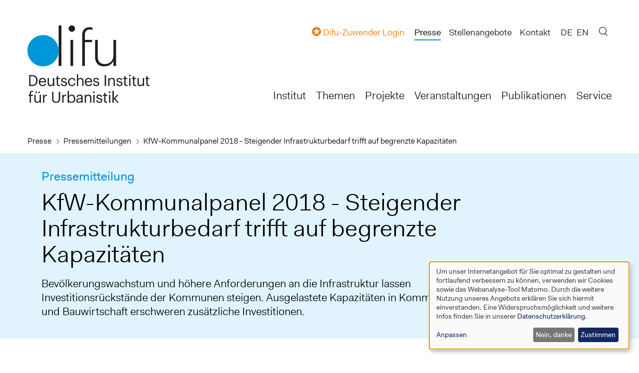

--- FILE ---
content_type: text/html; charset=UTF-8
request_url: https://difu.de/presse/pressemitteilungen/2018-06-19/kfw-kommunalpanel-2018-steigender-infrastrukturbedarf-trifft-auf-begrenzte-kapazitaeten
body_size: 10997
content:
<!DOCTYPE html>
<html lang="de" dir="ltr" prefix="og: https://ogp.me/ns#">
  <head>
    <meta charset="utf-8" />
<noscript><style>form.antibot * :not(.antibot-message) { display: none !important; }</style>
</noscript><meta name="description" content="Bevölkerungswachstum und höhere Anforderungen an die Infrastruktur lassen Investitionsrückstände der Kommunen steigen. Ausgelastete Kapazitäten in Kommunalverwaltung und Bauwirtschaft erschweren zusätzliche Investitionen." />
<link rel="canonical" href="https://difu.de/presse/pressemitteilungen/2018-06-19/kfw-kommunalpanel-2018-steigender-infrastrukturbedarf-trifft-auf-begrenzte-kapazitaeten" />
<link rel="shortlink" href="https://difu.de/node/11983" />
<meta property="og:site_name" content="Difu" />
<meta property="og:type" content="website" />
<meta property="og:url" content="https://difu.de/presse/pressemitteilungen/2018-06-19/kfw-kommunalpanel-2018-steigender-infrastrukturbedarf-trifft-auf-begrenzte-kapazitaeten" />
<meta property="og:title" content="KfW-Kommunalpanel 2018 - Steigender Infrastrukturbedarf trifft auf begrenzte Kapazitäten" />
<meta property="og:description" content="Bevölkerungswachstum und höhere Anforderungen an die Infrastruktur lassen Investitionsrückstände der Kommunen steigen. Ausgelastete Kapazitäten in Kommunalverwaltung und Bauwirtschaft erschweren zusätzliche Investitionen." />
<meta property="article:author" content="https://difu.de" />
<meta property="article:publisher" content="https://difu.de" />
<meta name="dcterms.title" content="KfW-Kommunalpanel 2018 - Steigender Infrastrukturbedarf trifft auf begrenzte Kapazitäten" />
<meta name="dcterms.publisher" content="Deutsches Institut für Urbanistik" />
<meta name="dcterms.type" content="Text" />
<meta name="dcterms.language" content="de" />
<meta name="twitter:card" content="summary_large_image" />
<meta name="twitter:description" content="Bevölkerungswachstum und höhere Anforderungen an die Infrastruktur lassen Investitionsrückstände der Kommunen steigen. Ausgelastete Kapazitäten in Kommunalverwaltung und Bauwirtschaft erschweren zusätzliche Investitionen." />
<meta name="twitter:title" content="KfW-Kommunalpanel 2018 - Steigender Infrastrukturbedarf trifft auf begrenzte Kapazitäten" />
<meta name="Generator" content="Drupal 10 (https://www.drupal.org)" />
<meta name="MobileOptimized" content="width" />
<meta name="HandheldFriendly" content="true" />
<meta name="viewport" content="width=device-width, initial-scale=1.0" />
<link rel="icon" href="/favicon.ico" type="image/vnd.microsoft.icon" />
<link rel="alternate" hreflang="de" href="https://difu.de/presse/pressemitteilungen/2018-06-19/kfw-kommunalpanel-2018-steigender-infrastrukturbedarf-trifft-auf-begrenzte-kapazitaeten" />

    <title>KfW-Kommunalpanel 2018 - Steigender Infrastrukturbedarf trifft auf begrenzte Kapazitäten | Deutsches Institut für Urbanistik</title>

        <link rel="apple-touch-icon" sizes="180x180" href="/apple-touch-icon.png">
    <link rel="icon" type="image/png" sizes="32x32" href="/favicon-32x32.png">
    <link rel="icon" type="image/png" sizes="16x16" href="/favicon-16x16.png">
    <link rel="manifest" href="/site.webmanifest">
    <link rel="mask-icon" href="/safari-pinned-tab.svg" color="#0394df">
    <meta name="apple-mobile-web-app-title" content="Difu">
    <meta name="application-name" content="Difu">
    <meta name="msapplication-TileColor" content="#0394df">
    <meta name="theme-color" content="#ffffff">

    <link rel="stylesheet" media="all" href="/libraries/klaro/dist/klaro.min.css?t7esfr" />
<link rel="stylesheet" media="all" href="/modules/contrib/klaro/css/klaro-extend.css?t7esfr" />
<link rel="stylesheet" media="all" href="/core/assets/vendor/jquery.ui/themes/base/core.css?t7esfr" />
<link rel="stylesheet" media="all" href="/core/assets/vendor/jquery.ui/themes/base/controlgroup.css?t7esfr" />
<link rel="stylesheet" media="all" href="/core/assets/vendor/jquery.ui/themes/base/checkboxradio.css?t7esfr" />
<link rel="stylesheet" media="all" href="/core/assets/vendor/jquery.ui/themes/base/resizable.css?t7esfr" />
<link rel="stylesheet" media="all" href="/core/assets/vendor/jquery.ui/themes/base/button.css?t7esfr" />
<link rel="stylesheet" media="all" href="/core/assets/vendor/jquery.ui/themes/base/dialog.css?t7esfr" />
<link rel="stylesheet" media="all" href="/core/misc/components/progress.module.css?t7esfr" />
<link rel="stylesheet" media="all" href="/core/misc/components/ajax-progress.module.css?t7esfr" />
<link rel="stylesheet" media="all" href="/core/modules/system/css/components/align.module.css?t7esfr" />
<link rel="stylesheet" media="all" href="/core/modules/system/css/components/fieldgroup.module.css?t7esfr" />
<link rel="stylesheet" media="all" href="/core/modules/system/css/components/container-inline.module.css?t7esfr" />
<link rel="stylesheet" media="all" href="/core/modules/system/css/components/clearfix.module.css?t7esfr" />
<link rel="stylesheet" media="all" href="/core/modules/system/css/components/details.module.css?t7esfr" />
<link rel="stylesheet" media="all" href="/core/modules/system/css/components/hidden.module.css?t7esfr" />
<link rel="stylesheet" media="all" href="/core/modules/system/css/components/item-list.module.css?t7esfr" />
<link rel="stylesheet" media="all" href="/core/modules/system/css/components/js.module.css?t7esfr" />
<link rel="stylesheet" media="all" href="/core/modules/system/css/components/nowrap.module.css?t7esfr" />
<link rel="stylesheet" media="all" href="/core/modules/system/css/components/position-container.module.css?t7esfr" />
<link rel="stylesheet" media="all" href="/core/modules/system/css/components/reset-appearance.module.css?t7esfr" />
<link rel="stylesheet" media="all" href="/core/modules/system/css/components/resize.module.css?t7esfr" />
<link rel="stylesheet" media="all" href="/core/modules/system/css/components/system-status-counter.css?t7esfr" />
<link rel="stylesheet" media="all" href="/core/modules/system/css/components/system-status-report-counters.css?t7esfr" />
<link rel="stylesheet" media="all" href="/core/modules/system/css/components/system-status-report-general-info.css?t7esfr" />
<link rel="stylesheet" media="all" href="/core/modules/system/css/components/tablesort.module.css?t7esfr" />
<link rel="stylesheet" media="all" href="/core/modules/ckeditor5/css/ckeditor5.dialog.fix.css?t7esfr" />
<link rel="stylesheet" media="all" href="/modules/contrib/klaro/css/klaro-override.css?t7esfr" />
<link rel="stylesheet" media="all" href="/core/assets/vendor/jquery.ui/themes/base/theme.css?t7esfr" />
<link rel="stylesheet" media="all" href="/modules/contrib/basic_cart/css/basic_cart.css?t7esfr" />
<link rel="stylesheet" media="all" href="/themes/custom/radix_difu/assets/css/radix_difu.style.css?t7esfr" />

    <script src="/libraries/klaro/dist/klaro-no-translations-no-css.js?t7esfr" defer id="klaro-js"></script>


              <script type="text/javascript">
        var _paq = window._paq = window._paq || [];
        /* tracker methods like "setCustomDimension" should be called before "trackPageView" */
                  _paq.push(['setCustomDimension', customDimensionId = 1, customDimensionValue = 'anonym']);
                        _paq.push(['trackPageView']);
        _paq.push(['enableLinkTracking']);
        (function() {
          var u="//analytics.difu.de/";
          _paq.push(['setTrackerUrl', u+'matomo.php']);
          _paq.push(['setSiteId', '1']);
          var d=document, g=d.createElement('script'), s=d.getElementsByTagName('script')[0];
          g.type='text/javascript'; g.async=true; g.src=u+'matomo.js'; s.parentNode.insertBefore(g,s);
        })();
      </script>
      <noscript><img src="https://analytics.difu.de/matomo.php?idsite=1&amp;rec=1" style="border:0" alt="" /></noscript>
      </head>
  <body class="node-11983 path-node page-node-type-pressemitteilung">
        <a href="#main-content" class="visually-hidden focusable">
      Direkt zum Inhalt
    </a>
        
      <div class="dialog-off-canvas-main-canvas" data-off-canvas-main-canvas>
    <div class="page">
  

<header class="page__header" role="banner">
  
  <div class="container">
    <nav class="navbar navbar-expand-lg position-relative align-items-lg-end">
      <div class="navbar-brand block--radix-difu-branding">
        
  <div class="block">

  
    

    
  <a href="/" class="navbar-brand d-flex align-items-center " aria-label="">
            <img src="/themes/custom/radix_difu/logo.svg" width="242" height="auto" alt="Deutsches Institut für Urbanistik" class="mr-2" />

        
  </a>


  </div>

              </div>

      <button class="navbar-toggler navi-btn collapsed d-print-none" type="button" data-toggle="collapse" data-target="#navbar-main-menu"
              aria-controls="navbar-main-menu" aria-expanded="false" aria-label="Toggle navigation">
        <span class="line line-1"></span>
        <span class="line line-2"></span>
        <span class="line line-3"></span>
        <span class="icon-close" aria-hidden="true"></span>
      </button>

      <div id="navbar-main-menu" class="collapse navbar-collapse d-print-none">
                    
  <div class="block block--radix-difu-main-menu">

  
    

      
  


  <ul class="nav navbar-nav navbar-nav-main">
                                          <li class="nav-item  dropdown separator">
                      <a href="/institut" class="nav-link" data-drupal-link-system-path="node/1">Institut</a>
            <span class="icon-arrow-dropdown d-lg-none" data-toggle="dropdown" aria-hidden="true"></span>
                          <div class="dropdown-menu">
          <a href="/institut/menschen-am-difu" class="dropdown-item separator" data-drupal-link-system-path="node/12807">Menschen am Difu</a>
          <a href="/institut/leitbild-aufgaben" class="dropdown-item separator" data-drupal-link-system-path="node/12906">Leitbild &amp; Aufgaben</a>
          <a href="/institut/organisation-gremien" title="Organisation &amp; Gremien" class="dropdown-item separator" data-drupal-link-system-path="node/12910">Organisation &amp; Gremien</a>
          <a href="/institut/finanzierung-foerderung" title="Finanzierung &amp; Förderung" class="dropdown-item separator" data-drupal-link-system-path="node/12912">Finanzierung &amp; Förderung</a>
          <a href="/institut/zuwender-beitritt" title="Zuwender &amp; Beitritt" class="dropdown-item separator" data-drupal-link-system-path="node/12914">Zuwender &amp; Beitritt</a>
          <a href="/institut/netzwerke-kooperationen" title="Netzwerke &amp; Kooperationen" class="dropdown-item separator" data-drupal-link-system-path="node/12916">Netzwerke &amp; Kooperationen</a>
          <a href="/institut/arbeiten-am-difu" title="Arbeiten am Difu" class="dropdown-item" data-drupal-link-system-path="node/12918">Arbeiten am Difu</a>
  </div>
                              </li>
                                      <li class="nav-item  dropdown separator">
                      <a href="/themen" class="nav-link" data-drupal-link-system-path="node/12803">Themen</a>
            <span class="icon-arrow-dropdown d-lg-none" data-toggle="dropdown" aria-hidden="true"></span>
                          <div class="dropdown-menu">
          <a href="/themen/mensch-gesellschaft" class="dropdown-item separator" data-drupal-link-system-path="taxonomy/term/2024">Mensch &amp; Gesellschaft</a>
          <a href="/themen/governance-verwaltung" class="dropdown-item separator" data-drupal-link-system-path="taxonomy/term/2025">Governance &amp; Verwaltung</a>
          <a href="/themen/stadtentwicklung-stadtplanung" class="dropdown-item separator" data-drupal-link-system-path="taxonomy/term/2028">Stadtentwicklung &amp; Stadtplanung</a>
          <a href="/themen/mobilitaet" class="dropdown-item separator" data-drupal-link-system-path="taxonomy/term/2027">Mobilität</a>
          <a href="/themen/umwelt-klima" class="dropdown-item separator" data-drupal-link-system-path="taxonomy/term/2029">Umwelt &amp; Klima</a>
          <a href="/themen/infrastruktur" class="dropdown-item separator" data-drupal-link-system-path="taxonomy/term/2026">Infrastruktur</a>
          <a href="/themen/finanzen" class="dropdown-item separator" data-drupal-link-system-path="taxonomy/term/2031">Finanzen</a>
          <a href="/themen/wirtschaft" class="dropdown-item separator" data-drupal-link-system-path="taxonomy/term/2030">Wirtschaft</a>
          <a href="/themen/uebergreifende-kommunale-themen" class="dropdown-item" data-drupal-link-system-path="taxonomy/term/2032">Übergreifende kommunale Themen</a>
  </div>
                              </li>
                                      <li class="nav-item   separator">
                      <a href="/projekte" class="nav-link" data-drupal-link-system-path="node/12809">Projekte</a>
                  </li>
                                      <li class="nav-item  dropdown separator">
                      <a href="/veranstaltungen" class="nav-link" data-drupal-link-system-path="node/12805">Veranstaltungen</a>
            <span class="icon-arrow-dropdown d-lg-none" data-toggle="dropdown" aria-hidden="true"></span>
                          <div class="dropdown-menu">
          <a href="/taxonomy/term/2111" class="dropdown-item separator" data-drupal-link-system-path="taxonomy/term/2111">Difu-Seminar</a>
          <a href="/taxonomy/term/2114" class="dropdown-item separator" data-drupal-link-system-path="taxonomy/term/2114">Difu-Dialog</a>
          <a href="/taxonomy/term/2113" class="dropdown-item separator" data-drupal-link-system-path="taxonomy/term/2113">Difu-Jahrestreffen</a>
          <a href="/taxonomy/term/2112" class="dropdown-item separator" data-drupal-link-system-path="taxonomy/term/2112">Dialogforum Kinder- und Jugendhilfe</a>
          <a href="/taxonomy/term/2110" class="dropdown-item separator" data-drupal-link-system-path="taxonomy/term/2110">Fortbildungen zum Radverkehr</a>
          <a href="/taxonomy/term/2109" class="dropdown-item separator" data-drupal-link-system-path="taxonomy/term/2109">Klimaschutz und Klimaanpassung</a>
          <a href="/taxonomy/term/2120" class="dropdown-item" data-drupal-link-system-path="taxonomy/term/2120">Sonderveranstaltung</a>
  </div>
                              </li>
                                      <li class="nav-item  dropdown separator">
                      <a href="/publikationen" class="nav-link" data-drupal-link-system-path="node/12801">Publikationen</a>
            <span class="icon-arrow-dropdown d-lg-none" data-toggle="dropdown" aria-hidden="true"></span>
                          <div class="dropdown-menu">
          <a href="/taxonomy/term/409" class="dropdown-item separator" data-drupal-link-system-path="taxonomy/term/409">Difu Impulse</a>
          <a href="/taxonomy/term/2432" class="dropdown-item separator" data-drupal-link-system-path="taxonomy/term/2432">Difu Policy Papers</a>
          <a href="/taxonomy/term/403" class="dropdown-item separator" data-drupal-link-system-path="taxonomy/term/403">Edition Difu – Stadt Forschung Praxis</a>
          <a href="/taxonomy/term/386" class="dropdown-item separator" data-drupal-link-system-path="taxonomy/term/386">Difu Arbeitshilfen</a>
          <a href="/taxonomy/term/1239" class="dropdown-item separator" data-drupal-link-system-path="taxonomy/term/1239">Kommunaler Klimaschutz</a>
          <a href="/taxonomy/term/412" class="dropdown-item separator" data-drupal-link-system-path="taxonomy/term/412">Sonderveröffentlichungen</a>
          <a href="/taxonomy/term/2118" class="dropdown-item separator" data-drupal-link-system-path="taxonomy/term/2118">Externe Veröffentlichungen</a>
          <a href="/taxonomy/term/1533" class="dropdown-item separator" data-drupal-link-system-path="taxonomy/term/1533">Moderne Stadtgeschichte</a>
          <a href="/taxonomy/term/471" class="dropdown-item separator" data-drupal-link-system-path="taxonomy/term/471">Berichte</a>
          <a href="/taxonomy/term/470" class="dropdown-item" data-drupal-link-system-path="taxonomy/term/470">Difu Jahresberichte</a>
  </div>
                              </li>
                                      <li class="nav-item  dropdown separator">
                      <a href="/service" class="nav-link" data-drupal-link-system-path="node/12876">Service</a>
            <span class="icon-arrow-dropdown d-lg-none" data-toggle="dropdown" aria-hidden="true"></span>
                          <div class="dropdown-menu dropdown-menu-right">
          <a href="/service/immer-auf-dem-laufenden" class="dropdown-item separator" data-drupal-link-system-path="node/15162">Neuigkeiten aus der Difu-Forschung</a>
          <a href="/service/projekt-websites" class="dropdown-item" data-drupal-link-system-path="node/15196">Projekt-Websites</a>
  </div>
                              </li>
            </ul>


  
  </div>


                <div id="service-menu">
                        
  <div class="block block--difuiploginblock-2">

  
    

      <ul class="nav navbar-nav"><li class="nav-item separator"><a href="/difu/extranet/login" class="nav-link difu-city-login" title="Es kann der Pauschalzugang zum Extranet verwendet werden."><i class="icon-difu-exclusive" aria-hidden="true"></i> <span>Difu-Zuwender Login</span></a></li></ul>
  
  </div>

  <div class="block block--headertop">

  
    

      
  


  <ul class="nav navbar-nav">
                                          <li class="nav-item active dropdown separator">
                      <a href="/presse" class="nav-link" data-drupal-link-system-path="node/12827">Presse</a>
            <span class="icon-arrow-dropdown d-lg-none" data-toggle="dropdown" aria-hidden="true"></span>
                          <div class="dropdown-menu">
          <a href="/presse/pressemitteilungen" class="dropdown-item active separator" data-drupal-link-system-path="node/12835">Pressemitteilungen</a>
          <a href="https://difu.de/institut/menschen-am-difu?field_arbeitsbereich_tid=154#go-to-view" class="dropdown-item separator">Pressekontakt</a>
          <a href="/service/immer-auf-dem-laufenden" class="dropdown-item separator" data-drupal-link-system-path="node/15162">Presseverteiler</a>
          <a href="/publikationen?field_ref_reihe_entity_nid=3985#go-to-view" class="dropdown-item separator" data-drupal-link-query="{&quot;field_ref_reihe_entity_nid&quot;:&quot;3985&quot;}" data-drupal-link-system-path="node/12801">Berichte</a>
          <a href="/presse/standpunkte" class="dropdown-item separator" data-drupal-link-system-path="node/6188">Standpunkte</a>
          <a href="/presse/mediathek" class="dropdown-item separator" data-drupal-link-system-path="node/6638">Mediathek</a>
          <a href="/presse/was-ist-eigentlich" class="dropdown-item" data-drupal-link-system-path="node/6189">Was ist eigentlich ...</a>
  </div>
                              </li>
                                      <li class="nav-item   separator">
                      <a href="/institut/arbeiten-am-difu/stellenangebote-am-difu" class="nav-link" data-drupal-link-system-path="node/11817">Stellenangebote</a>
                  </li>
                                      <li class="nav-item   separator">
                      <a href="/kontakt" class="nav-link" data-drupal-link-system-path="node/6743">Kontakt</a>
                  </li>
            </ul>


  
  </div>

  <div class="language-switcher-language-url block block--radix-difu-sprachumschalter" role="navigation">

  
    

      
  


  <ul class="links nav">
    <li hreflang="de" data-drupal-link-system-path="node/11983" class="nav-item is-active" aria-current="page"><a href="/presse/pressemitteilungen/2018-06-19/kfw-kommunalpanel-2018-steigender-infrastrukturbedarf-trifft-auf-begrenzte-kapazitaeten" class="language-link is-active" hreflang="de" data-drupal-link-system-path="node/11983" aria-current="page">DE</a></li><li hreflang="en" data-drupal-link-system-path="&lt;front&gt;" class="nav-item"><a href="/en" class="language-link" hreflang="en" data-drupal-link-system-path="&lt;front&gt;">EN</a></li>  </ul>

  
  </div>


                    <div class="search-block-form-wrapper d-none d-lg-inline-block">
  <span id="search-block-from-toggler" class="icon-search nav-item" aria-hidden="true"></span>
</div>
<form class="search-block-form hide" action="/search" method="get"
      autocomplete="off" accept-charset="UTF-8">
  <div class="form-group border-input">
    <input class="form-control" type="search" name="search_api_fulltext" value="" size="30" maxlength="128"
           placeholder="Suche">
    <button type="submit" name="action" value="Search" class="search-btn">
      <span class="is-hidden">Suche</span>
    </button>
  </div>
</form>
        </div>
      </div>

    </nav>
  </div>
</header>
  <main role="main">
    <a id="main-content" tabindex="-1"></a>          <div class="page__content">
        <div class="container">
            <div data-drupal-messages-fallback class="hidden"></div>

  <div class="block block--radix-difu-breadcrumbs">

  
    

        <nav aria-label="breadcrumb" class="">
    <ol class="breadcrumb">
              <li class="breadcrumb-item ">
                      <a href="/presse">Presse</a>
                  </li>
              <li class="breadcrumb-item ">
                      <a href="/presse/pressemitteilungen">Pressemitteilungen</a>
                  </li>
              <li class="breadcrumb-item active">
                      KfW-Kommunalpanel 2018 - Steigender Infrastrukturbedarf trifft auf begrenzte Kapazitäten
                  </li>
          </ol>
  </nav>

  
  </div>

  <div class="block block--radix-difu-content">

  
    

      <article>

  <div>

    <div class="row full-width difu-region-top">
                  <div class="col-lg-10 header-second-text-area">
        <div class="difu-colored header-pre-title">
          Pressemitteilung        </div>
        <h1 class="header-title">
            
<span>KfW-Kommunalpanel 2018 - Steigender Infrastrukturbedarf trifft auf begrenzte Kapazitäten</span>

        </h1>
                  <div class="header-text">
            <p>Bevölkerungswachstum und höhere Anforderungen an die Infrastruktur lassen Investitionsrückstände der Kommunen steigen. Ausgelastete Kapazitäten in Kommunalverwaltung und Bauwirtschaft erschweren zusätzliche Investitionen.</p>

          </div>
              </div>
    </div>

    <div class="row">
      <div class="col-lg-7 difu-region-left">
        
            <div class="pressemitteilung__field-body">  <div class="paragraph paragraph--type--text paragraph--view-mode--default">
          
            <div class="text__field-para-body"><p><em>Berlin.</em> Deutschlands Bevölkerung wächst. Durch Zuwanderung und steigende Geburtenraten lebten 2017 rund zwei Millionen Menschen mehr in Deutschland als noch vor fünf Jahren – darunter viele Kinder und Jugendliche. Damit wächst der Druck auf die Kommunen, zusätzliche Infrastrukturen wie Schulen, Kitas und Wohnraum bereitzustellen. Gleichzeitig müssen schrumpfende Städte, Gemeinden und Landkreise die Folgen des demografischen Wandels meistern. Eine große Herausforderung für die Kommunen. Das zeigt sich auch in den Ergebnissen des KfW-Kommunalpanels 2018, einer repräsentativen Befragung der Kommunen in Deutschland, die jährlich vom Deutschen Institut für Urbanistik (Difu) im Auftrag der KfW Bankengruppe durchgeführt wird.</p>
<p>Der wachsende Infrastrukturbedarf in den Kommunen fällt in eine Zeit günstiger ökonomischer Rahmenbedingungen: Die gesamtstaatlichen Steuereinnahmen lagen 2017 mehr als 130 Mrd. EUR über den Werten von 2012. Die Verschuldung aller föderalen Ebenen sinkt, die Zinsausgaben sind weiterhin niedrig. "Die gute wirtschaftliche Lage erleichtert es zwar vielen Kommunen, die sehr unterschiedlich ausgeprägten demografischen Herausforderungen anzugehen", sagt Dr. Henrik Scheller, Teamleiter Wirtschaft und Finanzen am Deutschen Institut für Urbanistik. "Allerdings können die Investitionen häufig nicht so schnell geplant und realisiert werden, wie nötig", so Dr. Scheller weiter. "Viele Kommunalverwaltungen stoßen an Kapazitätsgrenzen, da durch Personaleinsparungen der vergangenen 20 Jahre Mitarbeiter fehlen. In den Kommunen können dann Projekte oft nicht geplant, Fördermittel nicht abgerufen und Bauaufträge nicht vergeben werden."</p>
<p>Allerdings wird auch die hohe Auslastung der Bauwirtschaft für viele Kommunen zunehmend zum Problem. "Wenn Kommunen überhaupt noch Bauunternehmen oder Handwerker finden, müssen sie inzwischen deutlich mehr zahlen als in den vergangenen Jahren", so Dr. Henrik Scheller. Damit steigen zwar die Investitionsausgaben, mehr Infrastruktur wird deshalb aber nicht unbedingt bereitgestellt. "Steigender In-frastrukturbedarf bei begrenzten Investitionsmöglichkeiten, da ist ein Anstieg des Investitionsrückstands die logische Folge", sagt Dr. Scheller. So steigt laut KfW-Kommunalpanel 2018 der wahrgenommene Investitionsrückstand der Kommunen auf knapp 159 Mrd. EUR. Den gestiegenen Investitionsrückständen stehen vielerorts aber auch wachsende Einnahmen gegenüber. In solchen Kommunen dürfte der Investitionsrückstand über höhere Investitionen mittelfristig wieder abgebaut werden können. Die Befragung der Kommunen im KfW-Kommunalpanel 2018 zeigt daher auch, dass viele Kämmereien zuversichtlich sind, die Investitionsrückstände gerade bei Schulen und Kitas in den nächsten Jahren wieder zu verringern. Bei Straßen hingegen, wo die unterlassene Instandhaltung der letzten Jahre besonders spürbar ist, rechnen die meisten Kommunen weiterhin mit einer angespannten Lage.</p>
<p>Problematisch ist die Situation allerdings weiterhin in dem Viertel aller Landkreise, Städte und Gemeinden mit angespannter Haushaltslage. Denn dort kann wachsender Bedarf aufgrund haushaltsrechtlicher Restriktionen nicht durch höhere Investitionen gedeckt werden. Die Ergebnisse des KfW-Kommunalpanels 2018 legen nahe, dass in Regionen mit starken Anstiegen beim Investitionsrückstand tendenziell weniger investiert wird. Ein Aufholen dieser Regionen aus eigener Kraft wird dadurch immer schwieriger. "Wenn finanzschwache Kommunen nicht angemessen auf den steigenden Bedarf reagieren können, öffnet sich die Schere zwischen den Regionen weiter. Um diesen wachsenden Disparitäten zu begegnen, bedarf es politischer Lösungen, mit denen die Investitionsfähigkeit der betroffenen Kommunen langfristig wieder verbessert wird", stellt Dr. Scheller fest. "Die geplante Einsetzung der Kommission "Gleichwertige Lebensverhältnisse" stellt hier einen Schritt in die richtige Richtung dar".</p>
<p>Hinweis:<br><br>
Das KfW-Kommunalpanel wird seit 2009 im Auftrag der KfW vom Deutschen Institut für Urbanistik (Difu) erstellt. Es handelt sich um die größte, regelmäßige Befragung von Kämmerern in kreisfreien Städten, Landkreisen und kreisangehörigen Gemeinden mit mehr als 2.000 Einwohnern in Deutschland. Kernpunkte der Befragung sind die kommunale Finanzlage, die Investitionstätigkeit und deren Finanzierung.</p>
</div>
      
      </div>
</div>
      
                <div class="d-flex align-items-center content-bottom-buttons d-print-none">
          <button class="print-button d-flex" onclick="window.print();return false;"><span class="icon-print" aria-hidden="true"></span></button>
<button class="share-button d-flex align-items-center">
  <span class="icon-share" aria-hidden="true"></span>
  <span class="share-label pl-2">Artikel teilen</span>
</button>
<div id="share-icons-wrapper" class="d-flex align-items-center">
  <a href="mailto:?subject=Betreff der E-Mail&body=Deutsches Institut für Urbanistik gGmbH%0D%0A%0D%0Ahttps://difu.de/presse/pressemitteilungen/2018-06-19/kfw-kommunalpanel-2018-steigender-infrastrukturbedarf-trifft-auf-begrenzte-kapazitaeten"
     title="Per E-Mail teilen">
    <span class="icon-mail-blau-kreis"><span class="path1"></span><span class="path2"></span><span class="path3"></span></span>
  </a>
  <a href="https://www.linkedin.com/sharing/share-offsite/?url=https://difu.de/presse/pressemitteilungen/2018-06-19/kfw-kommunalpanel-2018-steigender-infrastrukturbedarf-trifft-auf-begrenzte-kapazitaeten" target="_blank"
     title="Share on Linkedin">
    <span class="icon-linkedin_white"><span class="path1"></span><span class="path2"></span></span>
  </a>
  <a href="https://bsky.app/intent/compose?text=https://difu.de/presse/pressemitteilungen/2018-06-19/kfw-kommunalpanel-2018-steigender-infrastrukturbedarf-trifft-auf-begrenzte-kapazitaeten" target="_blank"
     title="Share on Bluesky">
    <span class="icon-bluesky"></span>
  </a>
  <a href="https://www.facebook.com/sharer/sharer.php?u=https://difu.de/presse/pressemitteilungen/2018-06-19/kfw-kommunalpanel-2018-steigender-infrastrukturbedarf-trifft-auf-begrenzte-kapazitaeten" target="_blank"
     title="Auf Facebook teilen">
    <span class="icon-facebook"></span>
  </a>
</div>
        </div>
                  
            <div class="pressemitteilung__field-ref-footer">
            <div class="difu-footer-entity__field-info"><p>Der Text ist selbstverständlich frei zur Weiternutzung - über ein Belegexemplar bzw. einen Beleglink an die Difu-Pressestelle würden wir uns sehr freuen.</p>
<p>Kurzinfo: Deutsches Institut für Urbanistik<br><br>
Das Deutsche Institut für Urbanistik (Difu) ist als größtes Stadtforschungsinstitut im deutschsprachigen Raum die Forschungs-, Fortbildungs- und Informationseinrichtung für Städte, Kommunalverbände und Planungsgemeinschaften. Ob Stadt- und Regionalentwicklung, kommunale Wirtschaft, Städtebau, soziale Themen, Umwelt, Verkehr, Kultur, Recht, Verwaltungsthemen oder Kommunalfinanzen: Das 1973 gegründete unabhängige Berliner Institut - mit einem weiteren Standort in Köln (Bereich Umwelt) - bearbeitet ein umfangreiches Themenspektrum und beschäftigt sich auf wissenschaftlicher Ebene praxisnah mit allen Aufgaben, die Kommunen heute und in Zukunft zu bewältigen haben. Der Verein für Kommunalwissenschaften e.V. ist alleiniger Gesellschafter des in der Form einer gemeinnützigen GmbH geführten Forschungsinstituts.</p>
</div>
      </div>
      
              </div>

      <div class="col-lg-4 offset-lg-1 difu-region-right">

                  <div class="separator">
            <div class="sidebar-heading">Pressemitteilung vom</div>
            <time datetime="2018-06-19T12:00:00Z">19. Juni 2018</time>

          </div>
        
                  <div class="separator">
            <div class="sidebar-heading">Pressekontakt</div>
            
            <div class="pressemitteilung__field-press-release-contact"><p><span>Sybille Wenke-Thiem</span><br><br>
<span>Ltg. Presse- und Öffentlichkeitsarbeit</span><br><br>
<span>+49 30 39001-208/-209</span><br><br>
<span class="spamspan"><span class="u">wenke-thiem</span> [at] <span class="d">difu<span class="o"> [dot] </span>de</span><span class="t"> (wenke-thiem[at]difu[dot]de)</span></span></p>
</div>
      
          </div>
        
                  
      <div class="field-difu-links">
              <div class="separator">
<h2>Weitere Informationen</h2>
  <div class="paragraph paragraph--type--internetverweis-oeffentlich paragraph--view-mode--default">
          
            <div class="internetverweis-oeffentlich__field-link"><a href="https://www.difu.de/sites/difu.de/files/archiv/presse/kfw-kommunalpanel_2018_pressegespraech.pdf" class="link-extern" target="_blank"><span>Charts</span></a></div>
      
      </div>

                <div class="paragraph paragraph--type--beitragsverweis-oeffentlich paragraph--view-mode--default">
          

  <div>
    <a class="link-intern" href="/publikationen/2018/kfw-kommunalpanel-2018">
      <span>KfW-Kommunalpanel 2018</span>
    </a>
  </div>

      </div>
</div>

          </div>
  
        
                  <div class="separator">
            <div class="sidebar-heading">Abbildungen</div>
            
      <div class="pressemitteilung__field-press-release-images">
              <div class="field__item">  <div class="paragraph paragraph--type--pt-image-and-caption paragraph--view-mode--default">
    
              <a href="https://difu.de/sites/default/files/investitionsrueckstand-der-kommunen-2017.jpg" target="_blank">
          
            <div class="pt-image-and-caption__field-sidebar-image-download">  
<img loading="lazy" src="/sites/default/files/styles/difu_variabel_xs/public/investitionsrueckstand-der-kommunen-2017.jpg?itok=D6sHdgLs" width="575" height="431" alt="Grafik: Tortendiagramm zum Wahrgenommenen Investitionsrückstand der Kommunen 2017" class="img-fluid" loading="lazy" />


</div>
      
        </a>
      
      
              <div class="image-copyright">
          Grafik: Difu
        </div>
      
      </div>
</div>
          </div>
  
          </div>
        

      </div>
    </div>


  </div>

    <div class="short-link">
  Kurzlink zu dieser Seite: <a href="/11983" class="link-text" rel="nofollow">difu.de/11983</a>
</div>

</article>

  
  </div>


        </div>
      </div>
      </main>
  <footer class="page__footer">
      <div class="container">
      <div class="d-lg-flex justify-content-lg-between footer-content">
        <div class="order-lg-5 footer-icons-block d-print-none">
          
  <div class="block block--difuiconblock">

  
    

      <a href="https://de.linkedin.com/company/difu/" target="_blank" data-toggle="tooltip" data-placement="top" title="Difu auf LinkedIn"><span class="icon-linkedin_lightblue"><span class="path1"></span><span class="path2"></span></span></a>
<a href="https://bsky.app/profile/difu.de" target="_blank" data-toggle="tooltip" data-placement="top" title="Difu auf Bluesky"><span class="icon-bluesky" aria-hidden="true"></span></a>
<a href="https://www.facebook.com/difu.de" target="_blank" data-toggle="tooltip" data-placement="top" title="Difu auf Facebook"><span class="icon-facebook" aria-hidden="true"></span></a>
<a href="https://www.youtube.com/DeutschesInstitutf%C3%BCrUrbanistikDifu" target="_blank" data-toggle="tooltip" data-placement="top" title="Difu YouTube-Kanal"><span class="icon-youtube-play" aria-hidden="true"></span></a>
<a href="/node/15162" data-toggle="tooltip" data-placement="top" title="RSS Feeds"><span class="icon-rss" aria-hidden="true"></span></a>
  
  </div>

        </div>
        <div class="d-none d-xl-block order-lg-2 footer-menu d-print-none">
          
  <div class="block block--footermenu1">

  
    

      
  


  <ul class="nav">
                                          <li class="nav-item dropdown">
                      <a href="/institut" class="nav-link" data-drupal-link-system-path="node/1">Institut</a>
                              </li>
                                      <li class="nav-item dropdown">
                      <a href="/themen" class="nav-link" data-drupal-link-system-path="node/12803">Themen</a>
                              </li>
                                      <li class="nav-item dropdown">
                      <a href="/projekte" class="nav-link" data-drupal-link-system-path="node/12809">Projekte</a>
                              </li>
                                      <li class="nav-item dropdown">
                      <a href="/veranstaltungen" class="nav-link" data-drupal-link-system-path="node/12805">Veranstaltungen</a>
                              </li>
                                      <li class="nav-item dropdown">
                      <a href="/publikationen" class="nav-link" data-drupal-link-system-path="node/12801">Publikationen</a>
                              </li>
                                      <li class="nav-item dropdown">
                      <a href="/service" class="nav-link" data-drupal-link-system-path="node/12876">Service</a>
                              </li>
            </ul>

  
  </div>

        </div>
        <div class="order-lg-3 footer-menu d-print-none">
          
  <div class="block block--footermenu2">

  
    

      
  


  <ul class="nav">
                                          <li class="nav-item dropdown">
                      <a href="/presse" class="nav-link" data-drupal-link-system-path="node/12827">Presse</a>
                              </li>
                                      <li class="nav-item dropdown">
                      <a href="/institut/arbeiten-am-difu/stellenangebote-am-difu" class="nav-link" data-drupal-link-system-path="node/11817">Stellenangebote</a>
                              </li>
                                      <li class="nav-item dropdown">
                      <a href="/kontakt" class="nav-link" data-drupal-link-system-path="node/6743">Kontakt</a>
                              </li>
                                      <li class="nav-item dropdown">
                      <a href="/newsletter" class="nav-link" data-drupal-link-system-path="node/12829">Newsletter</a>
                              </li>
                                      <li class="nav-item dropdown">
                      <a href="/nachrichten" class="nav-link" data-drupal-link-system-path="node/12833">Nachrichten</a>
                              </li>
            </ul>

  
  </div>

        </div>
        <div class="order-lg-4 footer-menu d-print-none">
          
  <div class="block block--footermenu3">

  
    

      
  


  <ul class="nav">
                                          <li class="nav-item dropdown">
                      <a href="/cart" class="nav-link" data-drupal-link-system-path="cart">Warenkorb</a>
                              </li>
                                      <li class="nav-item dropdown">
                      <a href="/liefer-und-versandkosten" class="nav-link" data-drupal-link-system-path="node/11247">Versandkosten</a>
                              </li>
                                      <li class="nav-item dropdown">
                      <a href="/datenschutz" class="nav-link" data-drupal-link-system-path="node/9015">Datenschutz</a>
                              </li>
                                      <li class="nav-item dropdown">
                      <a href="/impressum" class="nav-link" data-drupal-link-system-path="node/5470">Impressum</a>
                              </li>
                                      <li class="nav-item dropdown">
                      <a href="/agb" class="nav-link" data-drupal-link-system-path="node/11244">AGB</a>
                              </li>
                                      <li class="nav-item dropdown">
                      <a href="/widerrufsbelehrung-fuer-verbraucher" class="nav-link" data-drupal-link-system-path="node/11248">Widerrufsrecht</a>
                              </li>
                                      <li class="nav-item dropdown">
                      <a href="/kundeninformationen" class="nav-link" data-drupal-link-system-path="node/11245">Kundeninformationen</a>
                              </li>
                                      <li class="nav-item dropdown">
                      <a href="/auftragsvergaben" class="nav-link" data-drupal-link-system-path="node/16185">Auftragsvergaben</a>
                              </li>
                                      <li class="nav-item dropdown">
                      <a href="/user/login" class="nav-link" data-drupal-link-system-path="user/login">Difu-Intern Login</a>
                              </li>
            </ul>

  
  </div>

          
        </div>
        <div class="order-lg-1 footer-contact-address">
          <img src="/themes/custom/radix_difu/logo.svg" alt="Deutsches Institut für Urbanistik">
          
  <div class="block block--difuaddressblock">

  
    

      <p>
Deutsches Institut für Urbanistik gGmbH <br>
Zimmerstraße 13–15 <br>
10969 Berlin  <br>
Tel. <a href="tel:+4930390010">+49 30 39001-0</a> <br>
<span class="spamspan"><span class="u">difu</span> [at] <span class="d">difu<span class="o"> [dot] </span>de</span></span> <br>
<a href="/">www.difu.de</a>
</p>
  
  </div>

        </div>
      </div>
    </div>
    </footer>
</div>

  </div>

    
    <button id="back-to-top" href="#" class="arrow-rounded-btn arrow-up d-print-none"><span></span></button>
    <script type="application/json" data-drupal-selector="drupal-settings-json">{"path":{"baseUrl":"\/","pathPrefix":"","currentPath":"node\/11983","currentPathIsAdmin":false,"isFront":false,"currentLanguage":"de"},"pluralDelimiter":"\u0003","suppressDeprecationErrors":true,"ajaxPageState":{"libraries":"eJxVj1sSwyAIRTdk45IcFJLQmOCAdpLd16bvD-4cDvBBBOMUEmj18YMuiZJHbQXygAxZpgGusLslg4o_85cvciNVRnIFFCaFMtv7_GuGtpUWM9tM6BSQdx9FqtU-ffVWj0xPDshj85Y5LaEnkv75c9EKrL02L3FslqB2dVil9fEL3QFq31VE","theme":"radix_difu","theme_token":null},"ajaxTrustedUrl":[],"klaro":{"config":{"elementId":"klaro","storageMethod":"cookie","cookieName":"klaro","cookieExpiresAfterDays":180,"cookieDomain":"","groupByPurpose":false,"acceptAll":false,"hideDeclineAll":false,"hideLearnMore":false,"learnMoreAsButton":false,"additionalClass":" hide-consent-dialog-title klaro-theme-radix_difu","disablePoweredBy":true,"htmlTexts":true,"autoFocus":true,"privacyPolicy":"\/datenschutz","lang":"de","services":[{"name":"cms","default":true,"title":"Funktional","description":"Speichert Daten (z. B. Cookie f\u00fcr Benutzersitzung) in Ihrem Browser (erforderlich zur Nutzung dieser Website).","purposes":["cms"],"callbackCode":"","cookies":[["^[SESS|SSESS]","",""]],"required":true,"optOut":false,"onlyOnce":false,"contextualConsentOnly":false,"contextualConsentText":"","wrapperIdentifier":[],"translations":{"de":{"title":"Funktional"}}},{"name":"klaro","default":true,"title":"Einwilligungsverwaltung","description":"\u0022Klaro! Cookie \u0026 Consent Manager\u0022 speichert Ihren Einwilligungsstatus im Browser.","purposes":["cms"],"callbackCode":"","cookies":[["klaro","",""]],"required":true,"optOut":false,"onlyOnce":false,"contextualConsentOnly":false,"contextualConsentText":"","wrapperIdentifier":[],"translations":{"de":{"title":"Einwilligungsverwaltung"}}},{"name":"vimeo","default":false,"title":"Vimeo","description":"Vimeo ist eine Video-Sharing-Plattform von Vimeo, LLC (USA).","purposes":["external_content"],"callbackCode":"","cookies":[],"required":false,"optOut":false,"onlyOnce":false,"contextualConsentOnly":false,"contextualConsentText":"","wrapperIdentifier":[],"translations":{"de":{"title":"Vimeo"}}},{"name":"youtube","default":false,"title":"YouTube","description":"YouTube ist eine Online-Video-Sharing-Plattform von Google.","purposes":["external_content"],"callbackCode":"","cookies":[],"required":false,"optOut":false,"onlyOnce":false,"contextualConsentOnly":false,"contextualConsentText":"","wrapperIdentifier":[],"translations":{"de":{"title":"YouTube"}}}],"translations":{"de":{"consentModal":{"title":"Verwendung personenbezogener Daten und Cookies","description":"Bitte w\u00e4hlen Sie die Dienste und Drittanbieteranwendungen aus, die wir verwenden m\u00f6chten.\r\n","privacyPolicy":{"name":"Datenschutz","text":"Um mehr zu erfahren, lesen Sie bitte unsere {privacyPolicy}.\r\n"}},"consentNotice":{"title":"Verwendung personenbezogener Daten und Cookies","changeDescription":"Seit Ihrem letzten Besuch gab es \u00c4nderungen. Bitte aktualisieren Sie Ihre Einwilligung.","description":"Um unser Internetangebot f\u00fcr Sie optimal zu gestalten und fortlaufend verbessern zu k\u00f6nnen, verwenden wir Cookies sowie das Webanalyse-Tool Matomo. Durch die weitere Nutzung unseres Angebots erkl\u00e4ren Sie sich hiermit einverstanden. Eine Widerspruchsm\u00f6glichkeit und weitere Infos finden Sie in unserer \u003Ca  href=\u0022\/node\/9015\u0022\u003EDatenschutzerkl\u00e4rung\u003C\/a\u003E.\r\n","learnMore":"Anpassen","privacyPolicy":{"name":"Datenschutz"}},"ok":"Zustimmen","save":"Speichern","decline":"Nein, danke","close":"Schlie\u00dfen","acceptAll":"Alle Cookies akzeptieren","acceptSelected":"Einstellungen speichen","service":{"disableAll":{"title":"Alle Dienste umschalten","description":"Verwenden Sie diesen Schalter, um alle Dienste zu aktivieren\/deaktivieren."},"optOut":{"title":"(opt-out)","description":"Dieser Dienst wird standardm\u00e4\u00dfig geladen (Opt-out m\u00f6glich)."},"required":{"title":"(immer erforderlich)","description":"Dieser Dienst wird immer ben\u00f6tigt."},"purposes":"Zwecke","purpose":"Zweck"},"contextualConsent":{"acceptAlways":"Immer","acceptOnce":"Ja (diesmal)","description":"Load external content supplied by {title}?"},"poweredBy":"Powered by Klaro!","purposeItem":{"service":"Service","services":"Services"},"privacyPolicy":{"name":"Datenschutz","text":"Um mehr zu erfahren, lesen Sie bitte unsere {privacyPolicy}.\r\n"},"purposes":{"cms":{"title":"Funktional","description":""},"advertising":{"title":"Advertising and Marketing","description":""},"analytics":{"title":"Analytics","description":""},"livechat":{"title":"Live chat","description":""},"security":{"title":"Sicherheit","description":""},"styling":{"title":"Styling","description":""},"external_content":{"title":"Eingebetteter externer Inhalt","description":""}}}},"showNoticeTitle":true,"styling":{"theme":["light"]}},"dialog_mode":"notice","show_toggle_button":false,"toggle_button_icon":null,"show_close_button":false,"exclude_urls":[],"disable_urls":[]},"user":{"uid":0,"permissionsHash":"a2fc1e3ab80ad5a0c5c92b5d93e7a55c4057e8c8b93b8c791a4cd631fa7e710a"}}</script>
<script src="/sites/default/files/js/js_YMfQpczkJhm0gPJio2MbEHWfSyY24-uMx1te56Hnp1Q.js?scope=footer&amp;delta=0&amp;language=de&amp;theme=radix_difu&amp;include=eJxViFEKgDAMxS407JHGWzulWt3oNtDbK34IfiSEJDTlyPBO6cvAxTOJjwqbRGFlmbDiDJvBC70ODtEzis6Dmilv8bFk__1-WQ6tYn84qKR5NEbPN2B6LWY"></script>

  </body>
</html>


--- FILE ---
content_type: text/css
request_url: https://difu.de/modules/contrib/basic_cart/css/basic_cart.css?t7esfr
body_size: 891
content:
/**
 * Basiccart css file
 */

.basic_cart-grid {
  border: none;
  color: #363636;
  display: table;
  margin: auto;
  padding: 0;
  width: 100%;
}

.basic_cart-grid .row {
  display: table-row;
  float: left;
  left: 100%;
  width: 100%;
}

.basic_cart-grid .cell {
  display: table-cell;
  float: left;
}

.basic_cart-grid .cell img {
  vertical-align: middle;
}

.basic_cart-grid .clr {
  border-bottom: 1px solid #eeeeee;
  display: table-row;
  float: left;
  left: 100%;
  width: 100%;
}

.basic_cart-grid form {
  margin: 0;
  padding: 0;
}

.basic_cart-add-to-cart {
  margin: 10px 0;
}

.basic_cart-cart {
  margin: 0 0 25px 0;
  width: 100%;
}

.basic_cart-cart-contents {
  padding: 5px;
  border-bottom: 1px solid black;
}

.basic_cart-cart-total-price-contents {
  padding: 5px;
}

.basic_cart-delete-image.cell {
  margin: 0 10px 0 0;
}

.basic_cart-cart-checkout-button {
  margin: 10px 0;
}

.basic_cart-cart-checkout-button a.button {
  float: right;
  margin-right: 0;
}

.basic_cart-cart-checkout-button-block {
  margin: 10px 0 0 0;
}

.basic_cart-cart-checkout-button-block a.button {
  margin-bottom: 0;
}

.basic_cart-cart-quantity.cell {
  float: right;
}

.basic_cart-cart-node-title {
  width: auto;
}

.basic_cart-cart-x.cell {
  float: right;
  padding: 1px 10px 3px 10px;
}

.basic_cart-cart-unit-price.cell {
  float: right;
  margin: 0;
  text-align: right;
  width: 100px;
}

.basic_cart-block .basic_cart-cart-node-title {
  width: 100%;
}

.basic_cart-block .basic_cart-cart-unit-price,
.basic_cart-block .basic_cart-cart-x,
.basic_cart-block .basic_cart-cart-quantity {
  float: left;
  text-align: right;
  width: auto;
}

.basic_cart-total-price.cell,
.basic_cart-total-vat.cell {
  float: right;
}

.basic_cart-cart-total-vat-contents,
.basic_cart-block-total-vat-contents {
  padding: 0 5px;
}

.basic_cart-total-vat.cell {
  color: #6c6c6c;
  font-size: 11px;
}

.basic_cart-order-details td {
  border: 1px solid #ccc;
}

.basic_cart-order-label {
  background-color: #efefef;
  font-weight: bold;
  width: 100px;
}

.basic_cart-order-value {
  background-color: #fff;
}

.basic_cart-order-product-price,
.basic_cart-order-total-price {
  float: right;
}

.basic_cart-order-vat {
  float: right;
  font-weight: normal;
}

.basic_cart-call-to-action {
  text-align: right;
}

.form-item-basic_cart-checkout-city {
  float: left;
  width: 350px;
}

.form-item-basic_cart-checkout-zipcode {
  float: left;
  width: 150px;
}

.form-item-basic_cart-checkout-message {
  clear: both;
}

.basic_cart-delete-image-image {
  /*background-image: url("../images/delete2.png no-repeat"); */
  background-repeat: no-repeat;
}
/* add to cart */
.addtocart-quantity-wrapper-container {
  margin: 10px 0;
}
.addtocart-quantity-wrapper-container label {
  display: inline-block;
  vertical-align: middle;
}
.addtocart-quantity-wrapper-container .quantity_dynamic_text {
  vertical-align: middle;
  display: inline-block;
  width: 25%;
  border-radius: 5px;
  border: 1px solid rgba(53, 52, 52, 0.35);
  padding: 5px 8px;
}
.addtocart-link-class {
  margin: 5px 0 10px;
}
a.basic_cart-get-quantity {
  border-radius: 5px;
  font-weight: 700;
  background: none;
  border: 1px solid #aaa;
}
.basic_cart-cart-contents a {
  border-bottom: none;
}
.basic_cart-cart-quantity .form-item {
  margin-top: 0em;
  margin-bottom: 0em;
}

.basic_cart-circle {
  position: absolute;
  margin-left: -29px;
  height: 24px;
  width: 24px;
  background-color: #ffc107;
  border-radius: 70%;
  padding: 0;
  font-size: 11px;
  text-align: center;
  color: rgba(0,0,0,1);
  line-height: 25px;
  margin-top: -1px;
}

.basic_cart-msg-pck a img {
  color: rgba(0,0,0,0.7);
}

.basic_cart-msg-pck {
  position: relative;
  float: right;
  top: 6px;
  right: 7px;
  width: 48px;
}
/* add to cart end */
